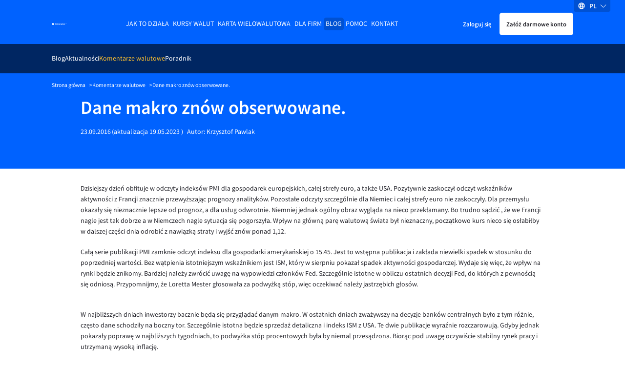

--- FILE ---
content_type: image/svg+xml
request_url: https://www.walutomat.pl/wp-content/themes/wt-theme/assets/images/brand/walutomat-white-short.svg?ver=240229-81820
body_size: 428
content:
<svg xmlns="http://www.w3.org/2000/svg" width="96.1" height="96.1" viewBox="0 746 96.1 96.1"><path fill="#FFF" d="M84.6 746H11.5C4.9 746 0 750.9 0 757.5v73.1c0 6.2 4.9 11.5 11.5 11.5h73.1c6.2 0 11.5-4.9 11.5-11.5v-73.1c-.4-6.6-5.4-11.5-11.5-11.5zm-5 30-18.5 39.8c-.4.4-.8.8-1.2.8h-.8c-.4 0-1.2-.4-1.2-.8L48 794.5l-9.9 21.3c-.4.4-.8.8-1.2.8h-1.2c-.4 0-1.2-.4-1.2-.8L16.4 776c-.4-.8-.4-1.2 0-1.6s.8-.8 1.2-.8h7.8c.4 0 1.2.4 1.2.8l9 20.1 9.9-21.8c.4-.4.8-.8 1.2-.8h.8c.4 0 1.2.4 1.2.8l9.9 21.8 9.4-19.7c.4-.4.8-.8 1.2-.8H78c.4 0 .8.4 1.2.8.4 0 .4.4.4 1.2z"/></svg>